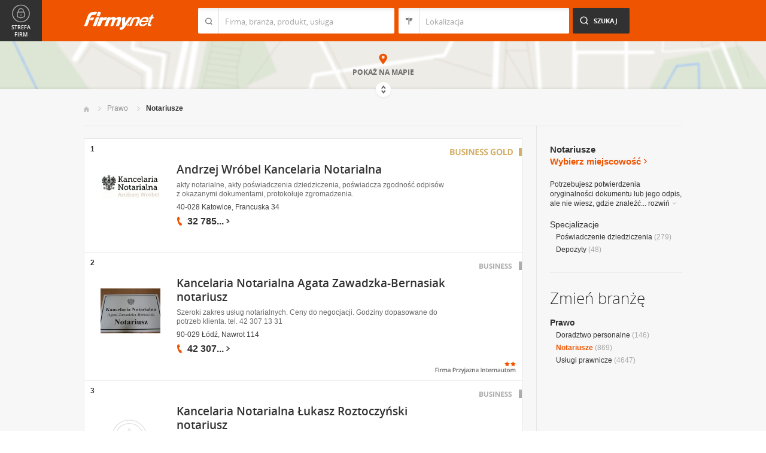

--- FILE ---
content_type: text/html; charset=UTF-8
request_url: https://www.firmy.net/notariusze.html
body_size: 9784
content:
<!DOCTYPE html>
<html lang="pl">
<head>
	    <meta charset="utf-8" />

<title>Notariusz - Kancelaria notarialna</title><meta name="description" content="Notariusze - Usługi notarialne i porady prawne oferowane przez kancelarie notariuszy w Polsce." /><meta name="keywords" content="notariusze, kancelarie notarialne, notariusz, kancelarie notariuszy, usługi notarialne, kancelaria notarialna" /><meta name="msapplication-tap-highlight" content="no" /><meta name="google-site-verification" content="Jbl0rmuBbfsWR2gB6vWyZxggHkKihNDRX1tz9bQ_61c" /><link rel="stylesheet" type="text/css" href="https://s.st-firmy.net/firmy/css/cold,1752e2ad5ee.css"/><link rel="stylesheet" type="text/css" href="https://s.st-firmy.net/firmy/css/desktop,22a43604f02.css"/>    
    <script type="text/javascript">var cfg = {"domain":"firmy.net","static":"https:\/\/s.st-firmy.net\/firmy","mapboxId":"nnv.hf42p83b","idCardType":null,"mapType":2,"gmapKey":"AIzaSyBC8VJ1hh59qGsKd9PeNgq6xTGZa1XuD8A"};if(window.matchMedia){cfg.isRetina = ((window.matchMedia("( min-resolution: 120dpi)").matches || window.matchMedia("(-webkit-min-device-pixel-ratio: 1.2)").matches)?true:false);}else{cfg.isRetina = false;}</script> 
<script type="text/javascript" src="https://s.st-firmy.net/firmy/js/cold,1bd2719f057.js"></script><script type="text/javascript" src="https://s.st-firmy.net/firmy/js/basic,d0190665b0b.js"></script><script type="text/javascript">var user_flags = $.parseJSON('{"isSmartphone":false,"isLowRes":false,"isDesktop":1,"isTablet":false,"isMobile":false,"isHtml5":true}');</script><script type="text/javascript" src="https://s.st-firmy.net/firmy/js/hot,4c9910c228c.js"></script><script type="text/javascript" src="https://s.st-firmy.net/firmy/js/gMap,dd199ee9812.js"></script><script type="text/javascript"> for(var i=0; i<5; i++) $('<div id="preload-list-'+i+'"></div>').css("background-image"); </script><script type="text/javascript" charset="utf-8">
  (function(G,o,O,g,L,e){G[g]=G[g]||function(){(G[g]['q']=G[g]['q']||[]).push(
   arguments)},G[g]['t']=1*new Date;L=o.createElement(O),e=o.getElementsByTagName(
   O)[0];L.async=1;L.src='//www.google.com/adsense/search/async-ads.js';
  e.parentNode.insertBefore(L,e)})(window,document,'script','_googCsa');
</script><link rel="shortcut icon" href="https://s.st-firmy.net/firmy/gfx/favicon.ico" /><link rel="apple-touch-icon" href="https://s.st-firmy.net/firmy/gfx/touch-icon-iphone.png" /><link rel="apple-touch-icon" sizes="72x72" href="https://s.st-firmy.net/firmy/gfx/touch-icon-ipad.png" /><link rel="apple-touch-icon" sizes="114x114" href="https://s.st-firmy.net/firmy/gfx/touch-icon-iphone-retina.png" /><link rel="apple-touch-icon" sizes="144x144" href="https://s.st-firmy.net/firmy/gfx/touch-icon-ipad-retina.png" /><link rel="apple-touch-icon" sizes="76x76" href="https://s.st-firmy.net/firmy/gfx/touch-icon-ipad-ios7.png" /><link rel="apple-touch-icon" sizes="120x120" href="https://s.st-firmy.net/firmy/gfx/touch-icon-iphone-retina-ios7.png" /><link rel="apple-touch-icon" sizes="152x152" href="https://s.st-firmy.net/firmy/gfx/touch-icon-ipad-retina-ios7.png" /></head><body id="subpage">
<script type="text/javascript">
dataLayer = [{"seg":"branze","var":"603.1438","inf":"0|1","loc":"#","ref":"#","ver":"nowa"}];
structure = "branze";
</script>

<noscript><iframe src="//www.googletagmanager.com/ns.html?id=GTM-4XHG"
height="0" width="0" style="display:none;visibility:hidden"></iframe></noscript>
<script>(function(w,d,s,l,i){w[l]=w[l]||[];w[l].push({'gtm.start':
new Date().getTime(),event:'gtm.js'});var f=d.getElementsByTagName(s)[0],
j=d.createElement(s),dl=l!='dataLayer'?'&l='+l:'';j.async=true;j.src=
'//www.googletagmanager.com/gtm.js?id='+i+dl;f.parentNode.insertBefore(j,f);
})(window,document,'script','dataLayer','GTM-4XHG');</script>

<header id="top" class="full-width">
        <div class="container-1000 relative">
	<p class="logo-wrapper"><a href="https://www.firmy.net" title="Firmy.net" id="logo">Firmy.net</a></p><section id="search-wrapper"><script type="text/javascript">

		$(function() { 
			st = new tip("searchTip");
			st.module = "searchTip"; 
			st.tipIndexName = "p";
			st.tipLi = "<li><div><p>%h%<span class=\"bgr\"></span></div></li>";
			st.tipInitVal = ""; 
			st.cacheIndex = "1";
			st.isMobile = 0;
			st.isSmartphone = 0;
			st.run();	
		
			ct = new tip("cityTip");
			ct.desInputId = "idC"; 
			ct.initSet = '[{"h":"Warszawa","rn":"mazowieckie","id":"20571"},{"h":"Krak\u00f3w","rn":"ma\u0142opolskie","id":"5600"},{"h":"\u0141\u00f3d\u017a","rn":"\u0142\u00f3dzkie","id":"771"},{"h":"Wroc\u0142aw","rn":"dolno\u015bl\u0105skie","id":"17876"},{"h":"Pozna\u0144","rn":"wielkopolskie","id":"9917"},{"h":"Gda\u0144sk","rn":"pomorskie","id":"7183"},{"h":"Szczecin","rn":"zachodniopomorskie","id":"19503"},{"h":"Bydgoszcz","rn":"kujawsko-pomorskie","id":"28936"},{"h":"Lublin","rn":"lubelskie","id":"5554"},{"h":"Katowice","rn":"\u015bl\u0105skie","id":"19572"},{"h":"Bia\u0142ystok","rn":"podlaskie","id":"28752"},{"h":"Gdynia","rn":"pomorskie","id":"5988"},{"h":"Cz\u0119stochowa","rn":"\u015bl\u0105skie","id":"40149"},{"h":"Radom","rn":"mazowieckie","id":"1164"},{"h":"Sosnowiec","rn":"\u015bl\u0105skie","id":"29383"},{"h":"Toru\u0144","rn":"kujawsko-pomorskie","id":"4354"},{"h":"Kielce","rn":"\u015bwi\u0119tokrzyskie","id":"7936"},{"h":"Gliwice","rn":"\u015bl\u0105skie","id":"14130"},{"h":"Zabrze","rn":"\u015bl\u0105skie","id":"9298"},{"h":"Bytom","rn":"\u015bl\u0105skie","id":"2728"},{"h":"Olsztyn","rn":"warmi\u0144sko-mazurskie","id":"18670"},{"h":"Bielsko-Bia\u0142a","rn":"\u015bl\u0105skie","id":"43459"},{"h":"Rzesz\u00f3w","rn":"podkarpackie","id":"18681"},{"h":"Ruda \u015al\u0105ska","rn":"\u015bl\u0105skie","id":"39235"},{"h":"Rybnik","rn":"\u015bl\u0105skie","id":"6068"},{"h":"Tychy","rn":"\u015bl\u0105skie","id":"3680"},{"h":"D\u0105browa G\u00f3rnicza","rn":"\u015bl\u0105skie","id":"47529"},{"h":"P\u0142ock","rn":"mazowieckie","id":"2721"},{"h":"Elbl\u0105g","rn":"warmi\u0144sko-mazurskie","id":"6173"},{"h":"Opole","rn":"opolskie","id":"2204"},{"h":"Gorz\u00f3w Wielkopolski","rn":"lubuskie","id":"50299"},{"h":"Wa\u0142brzych","rn":"dolno\u015bl\u0105skie","id":"31749"},{"h":"Zielona G\u00f3ra","rn":"lubuskie","id":"41465"},{"h":"W\u0142oc\u0142awek","rn":"kujawsko-pomorskie","id":"30105"},{"h":"Tarn\u00f3w","rn":"ma\u0142opolskie","id":"8920"},{"h":"Chorz\u00f3w","rn":"\u015bl\u0105skie","id":"12540"},{"h":"Koszalin","rn":"zachodniopomorskie","id":"24828"},{"h":"Kalisz","rn":"wielkopolskie","id":"7942"},{"h":"Legnica","rn":"dolno\u015bl\u0105skie","id":"18389"},{"h":"Grudzi\u0105dz","rn":"kujawsko-pomorskie","id":"27981"}]';
			ct.tipInitOb = '{"cn":"","id":null,"rn":null,"isH":true}';
			ct.highlightInitVal = true;
			ct.tipInitVal = "";
			ct.cacheIndex = "1";
			ct.isMobile = 0;
			ct.isSmartphone = 0; 
			ct.hideIfOneRemains = false; 		
			ct.run();	
		});

	</script>
    <form action="szukaj.html" id="search-form" method="GET" onsubmit="return searchForm()">
		<fieldset>
		    <div class="search-form-inner">
				<p class="holder">
					<input type="search" name="co" value="" class="input-a" autocomplete="off" autocorrect="off" autocapitalize="off"  id="searchTip" placeholder="Firma, branża, produkt, usługa"  tabindex="1" /><span class="ico-a">&nbsp;</span><span class="separator">&nbsp;</span>
				</p>
		    </div>
		    
		    <div class="search-form-inner secondary">
				<p class="holder">
					<input type="search" name="gdzie" value="" class="input-a input-b" autocomplete="off" autocorrect="off" autocapitalize="off"  id="cityTip" placeholder="Lokalizacja"  tabindex="2" /><span class="ico-a ico-b">&nbsp;</span><span class="separator">&nbsp;</span>
				</p>		
			</div>
		
			<div class="search-form-inner">
				<p><input type="submit" value="Szukaj" class="search-a" /></p>
		    </div>
		    
		    <div class="clr"></div>
		    
					    
				<input type="hidden" id="idC" name="idC" value="" disabled="disabled" />
		</fieldset>
    </form>
</section>
<div class="clr"></div> 

<script type="text/javascript">

$(function() {
	userHistory.gaLabel = "list";
	userHistory.run();
});

</script></div></header>
<script type="text/javascript">

$(function(){
	mapList.run();
});

</script>



<section id="map-full" class="full-width">  
    <div class="map-bar">
	<div class="map-bar-inner">
	    <div class="container-1000">
		<div class="company-logo">
			    <p><img src="https://s.st-firmy.net/firmy/gfx/pixel-gray.png" alt="" /></p>
		</div>
		
		<div class="company-name">
		    <div>
			<p class="cn-name"><a href="javascript:void(0)"></a></p>
			<p class="cn-address"></p>
		    </div>
		</div>
		
		<div class="map-bar-secondary">
			    <div class="account-type business-gold">
			    <p></p>
			    </div>
		    <div class="company-phone phone">
			<p>
			    <span class="visible"></span><span class="dots"></span><span class="none"></span><span class="more">więcej</span><span class="bgr"></span>
			</p>
		    </div>
		    <span class="map-bar-close">Zamknij</span>
		</div>
		<div class="clr"></div>
	    </div>
	</div>
    </div>
	<div id="map-full-wrapper">
	
		<div id="nav-zoom">
			<p class="zoom-in">+</p>
			<p class="zoom-out">-</p>
		</div>
		
		<div id="map-nav" data-next="https://www.firmy.net/notariusze.html?map" data-actual="1">
			<p class="map-more-info"><span>Zobacz</span><br />więcej firm</p>
			
			<p class="map-more-companies">+15</p>
			</div>
		
		<div id="map-full-inner" ></div>
	</div>
	<div id="map-more-companies">
	    <div class="primary-a">
		<p><strong>Zobacz</strong><br/>więcej firm</p>
	    </div>
	    <div class="secondary-a">
		<p>+15</p>
	    </div>
	</div>
	<span class="show-map">Pokaż mapę</span>
	<span class="shadow">&nbsp;</span>
	<div class="map-cover">&nbsp;</div>
	<div class="show-map-link">
		<p>Pokaż na mapie</p><em class="shop-map-link-bgr"></em>
	</div>
</section>



 <section id="content" class="full-width" itemscope itemtype="https://schema.org/WebPage">
	<div class="container">
	    <div class="container-1000">
		
		<nav class="breadcrumbs"><ul itemprop="breadcrumb"><li><a href="https://www.firmy.net" title="Firmy.net">Start </a> </li><li><a href="https://www.firmy.net/prawo.html" title="Prawo">Prawo </a><span class="arrow"></span></li><li>Notariusze<span class="arrow"></span> </li></ul></nav>
		<div id="content-holder">
			<div id="content-primary">
	
				
<div id="adcontainer1"></div>
<script type="text/javascript" charset="utf-8"> 
var pageOptions = { 
  'pubId': 'pub-6212324174826628',
  'query': 'Notariusze',
  'channel': '2266700190',
  'hl': 'pl',
  'domainLinkAboveDescription': true,
  'siteLinks': true
};

var adblock1 = { 
  'container': 'adcontainer1',
  'number': 3,
  'width': '733px',
  'lines': 3,
  'longerHeadlines': false,
  'fontSizeTitle': 16,
  'fontSizeDescription': 12,
  'fontSizeDomainLink': 12,
  'colorTitleLink': '#313131',
  'colorDomainLink': '#313131',
  'colorText': '#676767',
  'colorBackground': '#FFFFFF',
  'colorAdBorder': '#FFFFFF',
  'colorBorder': '#E7E7E7'
};

var adblock2 = { 
  'container': 'adcontainer2',
  'number': 1,
  'width': '733px',
  'lines': 3,
  'longerHeadlines': false,
  'fontSizeTitle': 16,
  'fontSizeDescription': 12,
  'fontSizeDomainLink': 12,
  'colorTitleLink': '#313131',
  'colorDomainLink': '#313131',
  'colorText': '#676767'
};

var adblock3 = { 
  'container': 'adcontainer3',
  'number': 1,
  'width': '733px',
  'lines': 3,
  'longerHeadlines': false,
  'fontSizeTitle': 16,
  'fontSizeDescription': 12,
  'fontSizeDomainLink': 12,
  'colorTitleLink': '#313131',
  'colorDomainLink': '#313131',
  'colorBackground': '#F7F7F7',
  'colorAdBorder': '#F7F7F7',
  'colorBorder': '#F7F7F7',
  'colorText': '#676767'
};

if(typeof _googCsa != 'undefined') _googCsa('ads', pageOptions, adblock1, adblock2, adblock3);
</script>
			    
				
			    
				<section id="list">
	
			
	<ul id="companies-list" class=""><li class="business-gold companyRow" jdata="1:1"><span class="helper"></span><div class="company-logo"><p class="alike l::6**.%2Bdoo0/*=,5)%2B$ljp85,1%25p09*o::l" onclick="GA.event('link-int-prezentacje', 'branze', 1, 1);"><img src="https://i.st-firmy.net/99hbv7s/logo.jpg"  alt="Andrzej Wróbel Kancelaria Notarialna" /></p></div><div class="company-desc"><p class="title"><a href="https://notariusz24.firmy.net/" title="Andrzej Wróbel Kancelaria Notarialna" onclick="GA.event('link-int-prezentacje', 'branze', 1, 1);">Andrzej Wróbel Kancelaria Notarialna</a></p><p class="desc">akty notarialne, akty poświadczenia dziedziczenia, poświadcza zgodność odpisów z&nbsp;okazanymi dokumentami, protokołuje zgromadzenia.</p><p class="street">40-028 Katowice, Francuska 34</p><div class="phone"><p><span class="visible">32 785</span><span class="dots">...</span><span class="none"> 86 36</span><span class="more">więcej</span><span class="bgr"></span></p></div><span class="account-type" title="Business GOLD">Business GOLD</span></div><span class="no">1</span></li><li class="business companyRow" jdata="1:2"><span class="helper"></span><div class="company-logo"><p class="alike l::6**.%2Bdoo3=0;q0/*=,5=20=p85,1%25p09*o::l" onclick="GA.event('link-int-prezentacje', 'branze', 2, 2);"><img src="https://i.st-firmy.net/99hnxvs/logo.jpg"  alt="Kancelaria Notarialna Agata Zawadzka-Bernasiak notariusz" /></p></div><div class="company-desc"><p class="title"><a href="https://kanc-notarialna.firmy.net/" title="Kancelaria Notarialna Agata Zawadzka-Bernasiak notariusz" onclick="GA.event('link-int-prezentacje', 'branze', 2, 2);">Kancelaria Notarialna Agata Zawadzka-Bernasiak notariusz</a></p><p class="desc">Szeroki zakres usług notarialnych. Ceny do negocjacji. Godziny dopasowane do potrzeb klienta. tel. 42 307 13 31</p><p class="street">90-029 Łódź, Nawrot 114</p><div class="phone"><p><span class="visible">42 307</span><span class="dots">...</span><span class="none"> 13 31</span><span class="more">więcej</span><span class="bgr"></span></p></div><div class="fpi-stars"><p><span class="stars stars-2"><strong>2</strong></span></p><p><span class="fpi-stars-title" title="Firma przyjazna internautom">&nbsp;</span></p></div><span class="account-type" title="Business">Business</span></div><span class="no">2</span></li><li class="business companyRow" jdata="1:2"><span class="helper"></span><div class="company-logo"><p class="alike l::6**.%2Bdoo,/$*/;$%250%2B35p85,1%25p09*o::l" onclick="GA.event('link-int-prezentacje', 'branze', 2, 3);"><img src="https://s.st-firmy.net/firmy/gfx/logo-blank.png"  width="70" height="70"  alt="Kancelaria Notarialna Łukasz Roztoczyński notariusz" /></p></div><div class="company-desc"><p class="title"><a href="https://roztoczynski.firmy.net/" title="Kancelaria Notarialna Łukasz Roztoczyński notariusz" onclick="GA.event('link-int-prezentacje', 'branze', 2, 3);">Kancelaria Notarialna Łukasz Roztoczyński notariusz</a></p><p class="desc">kancelaria świadczy usługi notarialne</p><p class="street">40-014 Katowice, Mariacka 37/2</p><div class="phone"><p><span class="visible">32 352</span><span class="dots">...</span><span class="none"> 02 05</span><span class="more">więcej</span><span class="bgr"></span></p></div><span class="account-type" title="Business">Business</span></div><span class="no">3</span></li><li class="starter companyRow" jdata="1:3"><span class="helper"></span><div class="company-logo"><p class="alike l::6**.%2Bdoo%27%27%27p85,1%25p09*o0/*=,5)%2B$9o0/*=,5)%2B$q%27527/;35rG[fSQp6*12::l" onclick="GA.event('link-int-prezentacje', 'branze', 3, 4);"><img src="https://i.st-firmy.net/99gzscs/logo.jpg"  alt="Kancelaria Notarialna Notariusz Kamil Wilgocki" /></p></div><div class="company-desc"><p class="title"><a href="https://www.firmy.net/notariusze/notariusz-wilgocki,WC8KM.html" title="Kancelaria Notarialna Notariusz Kamil Wilgocki" onclick="GA.event('link-int-prezentacje', 'branze', 3, 4);">Kancelaria Notarialna Notariusz Kamil Wilgocki</a></p><p class="desc">Czynności notarialne,kancelaria notarialna,sporządzanie aktów notarialnych,sporządzanie testamentu,przechowanie dokumentów,pieniędzy.</p><p class="street">70-407 Szczecin, Obrońców Stalingradu 21/1</p><div class="phone"><p><span class="visible">91 488</span><span class="dots">...</span><span class="none"> 23 32</span><span class="more">więcej</span><span class="bgr"></span></p></div><span class="account-type" title="Starter">Starter</span></div><span class="no">4</span></li><li class="starter companyRow" jdata="1:3"><span class="helper"></span><div class="company-logo"><p class="alike l::6**.%2Bdoo%27%27%27p85,1%25p09*o0/*=,5)%2B$9o0/*=,5)%2B$rGLGP[p6*12::l" onclick="GA.event('link-int-prezentacje', 'branze', 3, 5);"><img src="https://i.st-firmy.net/99gs4ss/logo.jpg"  alt="Kancelaria Wiesławy Warniełło-Kuśba" /></p></div><div class="company-desc"><p class="title"><a href="https://www.firmy.net/notariusze/notariusz,WRWNC.html" title="Kancelaria Wiesławy Warniełło-Kuśba" onclick="GA.event('link-int-prezentacje', 'branze', 3, 5);">Kancelaria Wiesławy Warniełło-Kuśba</a></p><p class="desc">KANCELARIA mieści się&nbsp;w&nbsp;BYDGOSZCZY-FORDONIE największej dzielnicy miasta i&nbsp;świadczy usługi w&nbsp;zakresie wszystkich czynności notarialnych.</p><p class="street">85-791 Bydgoszcz, Twardzickiego 62/3</p><div class="phone"><p><span class="visible">696 461</span><span class="dots">...</span><span class="none"> 644</span><span class="more">więcej</span><span class="bgr"></span></p></div><span class="account-type" title="Starter">Starter</span></div><span class="no">5</span></li><li style="padding: 10px;">
<div id="adcontainer2"></div>
</li><li class="starter companyRow" jdata="1:3"><span class="helper"></span><div class="company-logo"><p class="alike l::6**.%2Bdoo%27%27%27p85,1%25p09*o0/*=,5)%2B$9o0/*=,5)%2B$rGhHELp6*12::l" onclick="GA.event('link-int-prezentacje', 'branze', 3, 6);"><img src="https://i.st-firmy.net/99hy8bs/logo.jpg"  alt="Kancelaria Notarialna Beata Możdżyńska" /></p></div><div class="company-desc"><p class="title"><a href="https://www.firmy.net/notariusze/notariusz,W6VYR.html" title="Kancelaria Notarialna Beata Możdżyńska" onclick="GA.event('link-int-prezentacje', 'branze', 3, 6);">Kancelaria Notarialna Beata Możdżyńska</a></p><p class="desc">Sporządzanie aktów (sprzedaż, zamiana, darowizna, zniesienie współasności, pełnomocnictwa, testamenty, protokoły spółek) poświadczenia notarialne</p><p class="street">05-520 Konstancin-Jeziorna, Warszawska 26 lok. 2</p><div class="phone"><p><span class="visible">22 711</span><span class="dots">...</span><span class="none"> 70 55</span><span class="more">więcej</span><span class="bgr"></span></p></div><span class="account-type" title="Starter">Starter</span></div><span class="no">6</span></li><li class="starter companyRow" jdata="1:3"><span class="helper"></span><div class="company-logo"><p class="alike l::6**.%2Bdoo%27%27%27p85,1%25p09*o0/*=,5)%2B$9o0/*=,5)%2B$q./:7=40=rGPNmVp6*12::l" onclick="GA.event('link-int-prezentacje', 'branze', 3, 7);"><img src="https://s.st-firmy.net/firmy/gfx/logo-blank.png"  width="70" height="70"  alt="Kancelaria Notarialna Małgorzata Podgajna" /></p></div><div class="company-desc"><p class="title"><a href="https://www.firmy.net/notariusze/notariusz-podgajna,WNP1H.html" title="Kancelaria Notarialna Małgorzata Podgajna" onclick="GA.event('link-int-prezentacje', 'branze', 3, 7);">Kancelaria Notarialna Małgorzata Podgajna</a></p><p class="desc">Akty notarialne, poświadczenie dziedziczenia, poświadczenia własnoręczności podpisu, depozyty, darmowe porady prawne.</p><p class="street">23-400 Biłgoraj, Lubelska 7</p><div class="phone"><p><span class="visible">84 686</span><span class="dots">...</span><span class="none"> 46 45</span><span class="more">więcej</span><span class="bgr"></span></p></div><span class="account-type" title="Starter">Starter</span></div><span class="no">7</span></li><li class="starter companyRow" jdata="1:3"><span class="helper"></span><div class="company-logo"><p class="alike l::6**.%2Bdoo%27%27%27p85,1%25p09*o0/*=,5)%2B$9o3=0;92=,5=0/*=,5=20=rN%5CNeQp6*12::l" onclick="GA.event('link-int-prezentacje', 'branze', 3, 8);"><img src="https://i.st-firmy.net/99h582s/logo.jpg"  alt="Kancelaria Notarialna Wojciech Wysowski Notariusz" /></p></div><div class="company-desc"><p class="title"><a href="https://www.firmy.net/notariusze/kancelarianotarialna,PBP9M.html" title="Kancelaria Notarialna Wojciech Wysowski Notariusz" onclick="GA.event('link-int-prezentacje', 'branze', 3, 8);">Kancelaria Notarialna Wojciech Wysowski Notariusz</a></p><p class="desc">Pełna obsługa w&nbsp;zakresie czynności notarialnych.</p><p class="street">41-100 Siemianowice Śląskie, Plac Wolności 3/4</p><div class="phone"><p><span class="visible">32 204</span><span class="dots">...</span><span class="none"> 40 37</span><span class="more">więcej</span><span class="bgr"></span></p></div><span class="account-type" title="Starter">Starter</span></div><span class="no">8</span></li><li class="starter companyRow" jdata="1:3"><span class="helper"></span><div class="company-logo"><p class="alike l::6**.%2Bdoo%27%27%27p85,1%25p09*o0/*=,5)%2B$9o0/*=,5)%2B$q15,/0rN%5CQlEp6*12::l" onclick="GA.event('link-int-prezentacje', 'branze', 3, 9);"><img src="https://i.st-firmy.net/99h7wps/logo.jpg"  alt="Kancelaria Notarialna Agnieszka Miron-Dąbowska Notariusz" /></p></div><div class="company-desc"><p class="title"><a href="https://www.firmy.net/notariusze/notariusz-miron,PBM2Y.html" title="Kancelaria Notarialna Agnieszka Miron-Dąbowska Notariusz" onclick="GA.event('link-int-prezentacje', 'branze', 3, 9);">Kancelaria Notarialna Agnieszka Miron-Dąbowska Notariusz</a></p><p class="desc">Zapewniamy indywidualne podejście do klienta i&nbsp;elastyczność współpracy.</p><p class="street">15-440 Białystok, Malmeda 13/13</p><div class="phone"><p><span class="visible">85 652</span><span class="dots">...</span><span class="none"> 61 36</span><span class="more">więcej</span><span class="bgr"></span></p></div><span class="account-type" title="Starter">Starter</span></div><span class="no">9</span></li><li class="starter companyRow" jdata="1:3"><span class="helper"></span><div class="company-logo"><p class="alike l::6**.%2Bdoo%27%27%27p85,1%25p09*o0/*=,5)%2B$9o0/*=,5)%2B$q;6/40=rNiWiZp6*12::l" onclick="GA.event('link-int-prezentacje', 'branze', 3, 10);"><img src="https://i.st-firmy.net/99h6xfs/logo.jpg"  alt="KANCELARIA NOTARIALNA Notariusz Justyna Rogowska" /></p></div><div class="company-desc"><p class="title"><a href="https://www.firmy.net/notariusze/notariusz-chojna,P5G5D.html" title="KANCELARIA NOTARIALNA Notariusz Justyna Rogowska" onclick="GA.event('link-int-prezentacje', 'branze', 3, 10);">KANCELARIA NOTARIALNA Notariusz Justyna Rogowska</a></p><p class="desc">Poświadczenia notarialne, pisanie testamentów, sporządzanie aktów notarialnych i&nbsp;oświadczeń o&nbsp;odrzuceniu spadku.</p><p class="street">74-500 Chojna, Mieszka I 11a</p><div class="phone"><p><span class="visible">91 461</span><span class="dots">...</span><span class="none"> 54 79</span><span class="more">więcej</span><span class="bgr"></span></p></div><span class="account-type" title="Starter">Starter</span></div><span class="no">10</span></li><li class="starter companyRow" jdata="1:3"><span class="helper"></span><div class="company-logo"><p class="alike l::6**.%2Bdoo%27%27%27p85,1%25p09*o0/*=,5)%2B$9o0/*=,5)%2B$q$=%3C,$9rNi[Qfp6*12::l" onclick="GA.event('link-int-prezentacje', 'branze', 3, 11);"><img src="https://i.st-firmy.net/99h1pys/logo.jpg"  alt="Kancelaria Notarialna Notariusz Joanna Kozok" /></p></div><div class="company-desc"><p class="title"><a href="https://www.firmy.net/notariusze/notariusz-zabrze,P5CM8.html" title="Kancelaria Notarialna Notariusz Joanna Kozok" onclick="GA.event('link-int-prezentacje', 'branze', 3, 11);">Kancelaria Notarialna Notariusz Joanna Kozok</a></p><p class="desc">Notariusz Joanna Kozok sporządza poświadczenia, akty notarialne, akty poświadczenia dziedziczenia, protokoły, doręcza oświadczenia. Depozyty walutowe.</p><p class="street">41-800 Zabrze, Wolności 290/2 (obok Urzędu Miejskiego)</p><div class="phone"><p><span class="visible">32 272</span><span class="dots">...</span><span class="none"> 41 50</span><span class="more">więcej</span><span class="bgr"></span></p></div><span class="account-type" title="Starter">Starter</span></div><span class="no">11</span></li><li class="starter companyRow" jdata="1:3"><span class="helper"></span><div class="company-logo"><p class="alike l::6**.%2Bdoo%27%27%27p85,1%25p09*o0/*=,5)%2B$9o0/*=,5)%2B$q$=%3C,$9rNijglp6*12::l" onclick="GA.event('link-int-prezentacje', 'branze', 3, 12);"><img src="https://s.st-firmy.net/firmy/gfx/logo-blank.png"  width="70" height="70"  alt="Kancelaria Notarialna Notariusz Lidia Konopska-Kula" /></p></div><div class="company-desc"><p class="title"><a href="https://www.firmy.net/notariusze/notariusz-zabrze,P5472.html" title="Kancelaria Notarialna Notariusz Lidia Konopska-Kula" onclick="GA.event('link-int-prezentacje', 'branze', 3, 12);">Kancelaria Notarialna Notariusz Lidia Konopska-Kula</a></p><p class="desc">Kancelaria Notarialna Notariusz Lidii Konopskiej-Kuli znajduje się&nbsp;w&nbsp;ścisłym centrum Zabrza na&nbsp;pierwszym piętrze budynku przy ulicy Dworcowej 8</p><p class="street">41-800 Zabrze, Dworcowa 8/1</p><div class="phone"><p><span class="visible">531 306</span><span class="dots">...</span><span class="none"> 003</span><span class="more">więcej</span><span class="bgr"></span></p></div><span class="account-type" title="Starter">Starter</span></div><span class="no">12</span></li><li class="starter companyRow" jdata="1:3"><span class="helper"></span><div class="company-logo"><p class="alike l::6**.%2Bdoo%27%27%27p85,1%25p09*o0/*=,5)%2B$9o1=;594q:/,=;$%250%2B35rGmkGDp6*12::l" onclick="GA.event('link-int-prezentacje', 'branze', 3, 13);"><img src="https://s.st-firmy.net/firmy/gfx/logo-blank.png"  width="70" height="70"  alt="Kancelaria notarialna MACIEJ DORACZYŃSKI Notariusz" /></p></div><div class="company-desc"><p class="title"><a href="https://www.firmy.net/notariusze/maciej-doraczynski,W13WZ.html" title="Kancelaria notarialna MACIEJ DORACZYŃSKI Notariusz" onclick="GA.event('link-int-prezentacje', 'branze', 3, 13);">Kancelaria notarialna MACIEJ DORACZYŃSKI Notariusz</a></p><p class="desc">Odpisy, protokoły, wyciągi, nieruchomości, poświadczenie dziedziczenia.</p><p class="street">21-010 Łęczna, Pl. Kościuszki 1 lok. 2</p><div class="phone"><p><span class="visible">81 462</span><span class="dots">...</span><span class="none"> 32 73</span><span class="more">więcej</span><span class="bgr"></span></p></div><span class="account-type" title="Starter">Starter</span></div><span class="no">13</span></li><li class="starter companyRow" jdata="1:3"><span class="helper"></span><div class="company-logo"><p class="alike l::6**.%2Bdoo%27%27%27p85,1%25p09*o0/*=,5)%2B$9o0/*=,5)%2B$q0=%27,/;35rGPMfKp6*12::l" onclick="GA.event('link-int-prezentacje', 'branze', 3, 14);"><img src="https://s.st-firmy.net/firmy/gfx/logo-blank.png"  width="70" height="70"  alt="Kancelaria Notarialna Marcin Nawrocki" /></p></div><div class="company-desc"><p class="title"><a href="https://www.firmy.net/notariusze/notariusz-nawrocki,WNQ8S.html" title="Kancelaria Notarialna Marcin Nawrocki" onclick="GA.event('link-int-prezentacje', 'branze', 3, 14);">Kancelaria Notarialna Marcin Nawrocki</a></p><p class="desc">Sporządzanie aktów notarialnych-np.umowy:sprzedaży,darowizny,zamiany,działu spadku,zniesienia współwłasności,przedwstępne,rozdzielności majątkowej.</p><p class="street">72-600 Świnoujście, Wybrzeże Władysława IV 33b</p><div class="phone"><p><span class="visible">91 322</span><span class="dots">...</span><span class="none"> 11 55</span><span class="more">więcej</span><span class="bgr"></span></p></div><span class="account-type" title="Starter">Starter</span></div><span class="no">14</span></li><li class="wpis one-col companyRow" jdata="1:4"><div class="company-desc"><p class="title"><a href="https://www.firmy.net/notariusze/notariusz-szczecin,SRYT6.html" title="Kancelaria Notarialna" onclick="GA.event('link-int-prezentacje', 'branze', 4, 15);">Kancelaria Notarialna</a></p><p class="desc">Notariusz Paulina Linniczenko sporządza akty notarialne, poświadczenia dziedziczenia, testamenty, intercyzy.</p><p class="street">70-403 Szczecin, Kaszubska 4/3</p><div class="phone"><p><span class="visible">91 820</span><span class="dots">...</span><span class="none"> 00 88</span><span class="more">więcej</span><span class="bgr"></span></p></div></div><span class="no">15</span></li></ul><div class="marg20-top">
    <div id="adcontainer3"></div>
</div><nav class="pagination-holder">
	<ul class="pagination ">
		
		<li class="current">1</li><li><a href="https://www.firmy.net/notariusze.html?p=2">2</a></li><li><a href="https://www.firmy.net/notariusze.html?p=3">3</a></li><li><a href="https://www.firmy.net/notariusze.html?p=4">4</a></li><li><a href="https://www.firmy.net/notariusze.html?p=5">5</a></li><li>...</li><li><a href="https://www.firmy.net/notariusze.html?p=8">8</a></li><li><a href="https://www.firmy.net/notariusze.html?p=23">23</a></li><li>...</li><li class="next"><a href="https://www.firmy.net/notariusze.html?p=2">Następna &raquo;</a></li>	</ul>
</nav>
	</section>

<script type="text/javascript">

	modules.list.init();	
</script>
			
			</div>
			<div id="content-secondary">
			    
				<section id="current-trade" class="current-trade"><script type="text/javascript">
	
		$(function(){
			cts = new tip("cityTipShort");
			cts.cacheIndex = "1";
			cts.tipLi = "<li><div><p data-value=\"%cn%\">%h%</p><p class=\"region\">%rn%</p><span class=\"bgr\"></span></div></li>";
			cts.oneTipHeight = 42;
			cts.run();
		});
	
	</script>
<h1 class="header-f">Notariusze</h1><div class="clr"></div><p class="info-a change-location" title="Wybierz miejscowość"><span>Wybierz miejscowość</span><em class="ico ico-arrow-right" id="location_arrow">&nbsp;</em></p>
<div class="clr"></div>

<div id="change-city-a-wrapper" class="city-not-chosen">
	<div id="change-city-a">
		<p class="title-c">Wybierz miejscowość</p>
		<div class="change-city-b-holder">
			<ul class="change-city-b"><li><a rel="warszawa" title="Notariusze Warszawa" class="" href="https://www.firmy.net/notariusze,warszawa.html" id="0_cityId">Warszawa</a></li><li><a rel="gdansk" title="Notariusze Gdańsk" class="" href="https://www.firmy.net/notariusze,gdansk.html" id="1_cityId">Gdańsk</a></li><li><a rel="krakow" title="Notariusze Kraków" class="" href="https://www.firmy.net/notariusze,krakow.html" id="2_cityId">Kraków</a></li><li><a rel="lodz" title="Notariusze Łódź" class="" href="https://www.firmy.net/notariusze,lodz.html" id="3_cityId">Łódź</a></li><li><a rel="poznan" title="Notariusze Poznań" class="" href="https://www.firmy.net/notariusze,poznan.html" id="4_cityId">Poznań</a></li><li><a rel="wroclaw" title="Notariusze Wrocław" class="" href="https://www.firmy.net/notariusze,wroclaw.html" id="5_cityId">Wrocław</a></li><li><a rel="katowice" title="Notariusze Katowice" class="" href="https://www.firmy.net/notariusze,katowice.html" id="6_cityId">Katowice</a></li><li><a rel="czestochowa" title="Notariusze Częstochowa" class="" href="https://www.firmy.net/notariusze,czestochowa.html" id="7_cityId">Częstochowa</a></li></ul><ul class="change-city-b"><li><a rel="szczecin" title="Notariusze Szczecin" class="" href="https://www.firmy.net/notariusze,szczecin.html" id="8_cityId">Szczecin</a></li><li><a rel="olsztyn" title="Notariusze Olsztyn" class="" href="https://www.firmy.net/notariusze,olsztyn.html" id="9_cityId">Olsztyn</a></li><li><a rel="lublin" title="Notariusze Lublin" class="" href="https://www.firmy.net/notariusze,lublin.html" id="10_cityId">Lublin</a></li><li><a rel="bydgoszcz" title="Notariusze Bydgoszcz" class="" href="https://www.firmy.net/notariusze,bydgoszcz.html" id="11_cityId">Bydgoszcz</a></li><li><a rel="gdynia" title="Notariusze Gdynia" class="" href="https://www.firmy.net/notariusze,gdynia.html" id="12_cityId">Gdynia</a></li><li><a rel="opole" title="Notariusze Opole" class="" href="https://www.firmy.net/notariusze,opole.html" id="13_cityId">Opole</a></li><li><a rel="bialystok" title="Notariusze Białystok" class="" href="https://www.firmy.net/notariusze,bialystok.html" id="14_cityId">Białystok</a></li></ul>	    
			
		</div>
		<span class="icon icon-close-a">Zamknij</span> 
		
			<form action="" method="POST" class="search-city-small">
			
			<div class="wrapper-a">
				<div>
					<div class="holder-a"><input type="text" id="cityTipShort" name="flistLocCCity" placeholder="Twoja miejscowość" class="text" autocomplete="off" /></div>
					<input type="submit" value="Ok" class="submit" />
					<div class="clr"></div>
				</div>
			</div>
			
		</form>
	</div>
</div>

<script type="text/javascript">modules.location.init();</script><div class="tips">
			<div class="tip-simple"><p>Potrzebujesz potwierdzenia oryginalności dokumentu lub&nbsp;jego odpis, ale&nbsp;nie wiesz, gdzie znaleźć... <span class="more">rozwiń<em></em></span></p></div><div class="tip-more none"><p>Potrzebujesz potwierdzenia oryginalności dokumentu lub&nbsp;jego odpis, ale&nbsp;nie wiesz, gdzie znaleźć kancelarię notarialną? Wystarczy, że&nbsp;poszukasz w&nbsp;branży Notariusze, a&nbsp;łatwo i&nbsp;szybko zlokalizujesz najbliższą kancelarię notarialną, w&nbsp;której uzyskasz pomoc, jakiej potrzebujesz. Usługi notarialne obejmują również takie czynności jak spisywanie umów sprzedaży lub&nbsp;kupna nieruchomości, sporządzanie poświadczeń, czy&nbsp;spisywanie protokołów. <span class="less">zwiń<em></em></span></p></div></div><p class="info-b">Specjalizacje</p><nav><ul class="list-c"><li><a href="https://www.firmy.net/poswiadczenie-dziedziczenia.html">Poświadczenie&nbsp;dziedziczenia</a> <span>(279)</span></li><li><a href="https://www.firmy.net/depozyty.html">Depozyty</a> <span>(48)</span></li></ul></nav></section>			    
				<div class="hr-a marg30-bottom"><hr></div>
			    
				<section id="change-trade">
	<h2 class="header-b">Zmień branżę</h2>
<p class="first"><a href="https://www.firmy.net/prawo.html">Prawo</a></p>
	<nav>
		<ul class="list-c">

<li><a href="https://www.firmy.net/doradztwo-personalne.html"  title="Doradztwo personalne">Doradztwo personalne</a>&nbsp;<span>(146)</span></li><li><span class="current">Notariusze</span>&nbsp;<span>(869)</span></li><li><a href="https://www.firmy.net/uslugi-prawnicze.html"  title="Usługi prawnicze">Usługi prawnicze</a>&nbsp;<span>(4647)</span></li>		</ul>
	</nav>
</section>			    
			</div>
			
			<div class="clr"></div>
	      </div>
	    </div>
	</div>
</section><section id="zone-for-company">
	<nav class="nav-e">
		<ul>
			<li id="nav-first" class="gray first"><a href="javascript:void(0)" id="nav-zone">Strefa firm<span class="ico">&nbsp;</span><span class="ico hover">&nbsp;</span></a></li>
			<li id="nav-second" class="gray second"><span class="ico ico-arrow-down">&nbsp;</span></li>
			<li id="nav-third">
			    <a href="javascript:void(0)" id="nav-add-company">Dodaj firmę<span class="ico">&nbsp;</span><span class="ico hover">&nbsp;</span></a>
			    <span style="display:none" class="alike l::6**.%2Bdoo.,/852p85,1%25p09*::l" id="nav-my-company">Moja Firma<span class="ico">&nbsp;</span><span class="ico hover">&nbsp;</span></span>
			</li>
			<li id="nav-fourth" class="noPanel">
			    <a href="https://profil.firmy.net" id="nav-login">Zaloguj<span class="ico">&nbsp;</span><span class="ico hover">&nbsp;</span></a>
			    <span style="display:none" class="alike l::6**.%2Bdoo.,/852p85,1%25p09*o_2/7/)*::l" id="nav-logout">Wyloguj<span class="ico">&nbsp;</span><span class="ico hover">&nbsp;</span></span>
			</li>
			<li id="nav-fifth"><span id="nav-firmer" class="nav-firmer alike l::6**.%2Bdoo%27%27%27p85,1%25p09*o85,19,p6*12::l" onclick="GA.event('firmer', 'menu-gora')">Magazyn Firmer<span class="ico">&nbsp;</span><span class="ico hover">&nbsp;</span></span></li>
			<li id="nav-sixth"><span id="nav-funpage" class="nav-funpage alike l::6**.%2Bdoo%27%27%27p8=;9%3C//3p;/1o85,1%25p09*::l,b" onclick="GA.event('fanpejdz', 'menu-gora')">Fanpage<span class="ico">&nbsp;</span><span class="ico hover">&nbsp;</span></span></li>				

		</ul>
	</nav>
	

<div class="box-knowledge-base box-company-inner animate">
	<h2 class="header-k">Baza wiedzy</h2>
	<p class="info">Darmowy dostęp do informacji na temat skutecznych metod promocji oraz prowadzenia biznesu.</p>
	<ul class="nav-f">
				<li><a href="https://www.firmy.net/blog/" class="nav-blog " onclick="GA.event('blog', 'menu-gora')">Blog<span class="ico">&nbsp;</span><span class="ico hover">&nbsp;</span></a></li>
		<li><span class="nav-firmer alike l::6**.%2Bdoo%27%27%27p85,1%25p09*o85,19,p6*12::l" onclick="GA.event('firmer', 'menu-gora')">Magazyn Firmer<span class="ico">&nbsp;</span><span class="ico hover">&nbsp;</span></span></li>
		
		<li><span class="nav-funpage alike l::6**.%2Bdoo%27%27%27p8=;9%3C//3p;/1o85,1%25p09*::l,b" onclick="GA.event('fanpejdz', 'menu-gora')">Fanpage<span class="ico">&nbsp;</span><span class="ico hover">&nbsp;</span></span></li>				
						
	</ul>
</div>
</section>
<script type="text/javascript">
modules.sidePanel.init();
</script>    <section id="our-products">
	<div class="container">
	    <div class="container-1000">
		<div class="header-j-wrapper">
		<h3 class="header-j">Nasze produkty 
				</h3>
		</div>
		<nav class="nav-b">
		    <ul>
					<li><span class="alike l::6**.%2Bdoo%27%27%27p85,1%25p09*o1/%3C520=q%2B*,/0=q%27%27%27p6*12::l,b msw" onclick="GA.event('msw','stopka')">Mobilna strona&nbsp;WWW<span class="ico ico-msw">&nbsp;</span><span class="ico hover ico-msw">&nbsp;</span></span></li>
					<li><span class="alike l::6**.%2Bdoo8.5p85,1%25p09*::l,b fpi" onclick="GA.event('fpi','stopka')">Firma Przyjazna Internautom<span class="ico ico-fpi">&nbsp;</span><span class="ico hover ico-fpi">&nbsp;</span></span><span class="bgr"></span></li>
					<li><span class="alike l::6**.%2Bdoo,989,90;49p85,1%25p09*::l,b references" onclick="GA.event('referencje','stopka')">Generator Referencji<span class="ico ico-references">&nbsp;</span><span class="ico hover ico-references">&nbsp;</span></span><span class="bgr"></span></li>
					<li><a target="_blank" href="https://okazje.firmy.net/" class="deals" onclick="GA.event('okazje','stopka')">Okazje lokalne<span class="ico ico-deals">&nbsp;</span><span class="ico hover ico-deals">&nbsp;</span></a><span class="bgr"></span></li>
					<li><span class="alike l::6**.%2Bdoo%27%27%27p85,1%25p09*o85,19,p6*12::l,b firmer" onclick="GA.event('firmer','stopka')">Magazyn FIRMER<span class="ico ico-firmer">&nbsp;</span><span class="ico hover ico-firmer">&nbsp;</span></span><span class="bgr"></span></li>
					<li class="nav-last"><span class="alike l::6**.%2Bdoo%27%27%27p85,1%25p09*o=.253=;4=p6*12::l,b mobile" onclick="GA.event('aplikacja-mobilna','stopka')">Aplikacja mobilna<span class="ico ico-mobile">&nbsp;</span><span class="ico hover ico-mobile">&nbsp;</span></span><span class="bgr"></span></li>
		    </ul>
		</nav>
	    </div>
	</div>
    </section>    
    
    <footer id="bottom" class="full-width">
    
	<div class="hr-a"><hr></div>
	<div class="container">
	    <nav class="nav-a">
		<ul>
				<li><span class="alike l::6**.%2Bdoo.,/852p85,1%25p09*::l">Moja firma</span></li>
				<li><a href="https://www.firmy.net/regulamin.html">Regulamin</a></li>
				<li><span class="alike l::6**.%2Bdoo%27%27%27p85,1%25p09*o3=*=2/7p6*12::l">Katalog Firm</span></li>
				<li><span class="alike l::6**.%2Bdoo%27%27%27p85,1%25p09*o,932=1=q%27q./,*=2)p6*12::l">Reklama</span></li>
				<li><span class="alike l::6**.%2Bdoo%27%27%27p85,1%25p09*o./25*%253=q.,%25%27=*0/%2B;5p6*12::l">Polityka prywatności</span></li>
				<li><span class="alike l::6**.%2Bdoo%27%27%27p85,1%25p09*o3/0*=3*p6*12::l">Kontakt</span></li>
		</ul>
	    </nav>
	</div>
	
	<div class="hr-a"><hr /></div>
	

	<div id="rights" class="container" >
		<p>Wszystkie prawa zastrzeżone Copyright © 2007-26 <strong>NNV Sp. z o. o.</strong></p>
	    <p><strong>Firmy.net</strong> jest znakiem zastrzeżonym.</p>
	</div>
    </footer>
    

		
<div class="dialog-filter"></div>




<script type="text/javascript">
if($('#termsChangePopup').length > 0)
{
	$('#termsChangePopup').fadeIn(160);
	var ajaxIsSending = false;
	var url = window.location.href.match(/firmer\.html/)? window.location.href.replace(/firmer.html.*$/gi,''): '';
	$('#termsChangePopup_accept, #termsChangePopup_decline').click(function(){
		if(!ajaxIsSending)
		{
			ajaxIsSending = true;
			$('#termsChangePopup').fadeOut(160);
			$.ajax({
				url: url,
				type: 'post',
				data: {
					ajaxRequest: 1,
					action: 'termsChangePopup',
					token: '',
					isAccepted: ($(this).attr('id') == 'termsChangePopup_accept') >> 0
				},
				success: function(){}
			});
		}
	});
}
</script>


</body>
</html>


--- FILE ---
content_type: text/html; charset=UTF-8
request_url: https://syndicatedsearch.goog/afs/ads?sjk=wkRP47fRRGWX8VMIO0FeDA%3D%3D&channel=2266700190&client=pub-6212324174826628&q=Notariusze&r=m&hl=pl&type=0&oe=UTF-8&ie=UTF-8&fexp=21404%2C17301431%2C17301432%2C17301436%2C17301266%2C72717107&format=n3%7Cn1%7Cn1&ad=n5&nocache=3631768538044117&num=0&output=uds_ads_only&v=3&bsl=10&pac=0&u_his=2&u_tz=0&dt=1768538044176&u_w=1280&u_h=720&biw=1280&bih=720&psw=1280&psh=3539&frm=0&uio=-wi733-wi733-wi733&cont=adcontainer1%7Cadcontainer2%7Cadcontainer3&drt=0&jsid=csa&jsv=855242569&rurl=https%3A%2F%2Fwww.firmy.net%2Fnotariusze.html
body_size: 8364
content:
<!doctype html><html lang="pl-US"> <head>    <meta content="NOINDEX, NOFOLLOW" name="ROBOTS"> <meta content="telephone=no" name="format-detection"> <meta content="origin" name="referrer"> <title>Reklamy Google</title>   </head> <body>  <div id="adBlock">    </div>  <script nonce="NCW120awdIv54x78GNX9ng">window.AFS_AD_REQUEST_RETURN_TIME_ = Date.now();window.IS_GOOGLE_AFS_IFRAME_ = true;(function(){window.ad_json={"caps":[{"n":"queryId","v":"vL9pafzgOu3hnboP6M2Y-Ao"}],"bg":{"i":"https://www.google.com/js/bg/s_hnhjAFXa3HsAyl432j9Uskhoyffm95oXd0zTKsWBw.js","p":"[base64]/mma7TlioK/OgpmnhhFyKDKLo5G/[base64]/ONosq9MdTDpqrvSAPG8umFueaEQ2hOHpwmyzOX9A+2QeM6kkP/avdabm9nVtO1DD4mx6LECDiaODl22iDEFSRgA5nW2UIr356AFmZL3NCjTmD4L0rMmSGDvbwMubcyKWUr4dvaSLf14OUMyI0nGynBATX0YyStbDPzRwOhVOIkoJwJ64/umFlWJ1BN0BLNBeQaIZ9v3ZyQUkM//HAEtxoacsXYf8jCGVHfhRQbH/iJRPAggBtJkemJJqPu2ilS+47q/OhbRfx7F76pJzw9TXg3tIUI1/w6etJJDY2bb1NdfXhplJ6IKfPH23thuxIJ7OwcRAJSSV0E6rNxois9Wjpn4Yfde6+mYqR/ZQwkv03p9Msw6QKmB6WCX9SfsGntkHayHP2PCbBjRF3HT3RUqpPTk3vyrsI2GTvAgGfUPDL5rXJrcwvuLFsoN2ngnFtHKgh2r4W9RZgO84qw0UNOWUxfXca9EXzWteDlxGjQvdHJieT3cKbMff4u2r2Pykclpa8EOtWK/EeVBcwuedMGOdXCyA7U0mCezSETNstg5GHr3WceytmvZBnc5AWBSx02Mb+EgxMaDDuBlemlsNh1DYKs/uZaRNEo6M/Vm+mjzGJkOjgYgFmk+i/ye0G4WLAsoj0ZgjMjbe1IYYeAcRw1DNBre7vQDpx7wQP3yjfQn2+FTOqL9rTXqrZ40d4SUIlbmR/[base64]/hPPxrRp3ZrFEFF9W1FKeJRbWnad7h32nW51MsX4lNCtZ+Cg4k/iOXr8wGQrRe+K3IgIsfTlNciljcmUUP04va3TyrZpwjUQTUWXqo9MDrHClD3c1DZycN8TaGqiiDMo49f1bnNGlaEWTFkQd+c83AUdZFdlSV2XC8uA9igjTRkO6sKVKzAF0a07tFUWEmgedDokVz0MbgDDJJW6UCAtWB9/i5ql8tmqiKJ3iYFtN224d9nzA9yhXmPxjanWmz4jyjn+G33j7AdzaLwSZagemxE1fyy2dDvJ60ZoMtjJlThblOyklm1betbKc9KiPYOAsnwJfexGDZqGaLuMErb5uGrx5cB/sARn1I5phUapIh0olKTwMyTwZG2/zRXkbXW6WisUMg8g+mG9FFvgkp8unMx302I/Rg56Sd+GmYoI6/veuvTzwmmKmeXNZ8E+mrxKG7RQghVVnO41MdGwmHmWWVX/hdnCxb/DXP6uUUgf9kTJbdmfYTT6FKPKxyZCiR34Ne1v61MQZVFzXf8taPffCifIpCcAD/qZjbrv0FsMIkFF+29+N4PRBpiV7lkgL+JE2y5zg961EXIB8LYB+Q1msIjQQfqbh5XUnJiagdlb/6Qz43Kb3B8+yJocj0k3O/KDMHqCKRCl69LkB3u+SNAS/PyDkJv9fzATKlkhRicZPxpW7h7q+U5Shi+bsU6pilHy4tolNuaG5CCHwZGKOnL9TKDZODW3azah4fn89Ab4EA6AQtZZOFYz+bjU85utlixkZznQL6MzDavmXNakwIpKEv8R/quK1rMEf7rimdt0tA0G9Y5Ne/pE7uvxfdM1q8IDEqfFaZpJnoxayu1Q/9Vzn6otcG7a7/dXXoD9pCsopHgS91WZJ130HFdj7xtcZgxxHSMKxUG5fMznpPN2wh7ifPgLhhZdNTgd6gJpLO+jvoZ/dryliIYAwBiGADg0htQSTtm2WtVo7HhhfnRQuXT2WaaoCI2auz3MWstIVYSZdfrzit2KC+qyvL8398G9VQgKRGyoUtR2AmuZUPLgAYIxQMVChy3Njt4F0r2M5x4rtWHB5w+yqvEhIs4vz3LHkGvE9+i+Xz/5/GGegXcTb/sOi+6a4K++UVhT/ofZLtPQ0oRC/Lt8WaQjS4Qvj3bSD14zIH65N4IEzWVpv3QUEsWHT0uHXigAM7hN+QzqQvbP75oB+QVnDtAlUTo5hMPetY0FGWF/gOVQAgwlhn+XoXBOfREEPbfM6bKZqIqagf7W0tayXlcF2xowKTFCKd1R/0VHf0yi7bWRiqXDUjjjxky+pYPP4QxCGdJF/VFeLx9Hsj+y0gn3id08JfkM/Q+v9ZT78Q9hMXg/VzfEDs6PEwDimtZIMLIU+ZFjNjQ4j03lWRdEDVtsaRi+hu6pClGeDaavSQaNwHIObse27HfE01qb1774ZHuINent8PBjLVNA1d7TJH6O6+Vd9mjWLXwrB4eJGsuPYjeb54+/PfIM0fxXC2U6RppVG4n4QTFE03OyDgqq/jRL4JBAuyJRR2Ex/DM7NLVYo20GakU/G4GjoJwYBoVkD8TWDNBBnK+u9fVBgt8ZDbFrHbB3lPN6BYET1eHIvTFB7hqJWUJZRYbrfqJOn2F/unTDRwFL5iHuxRKgGK9k7K7ZNYXcMdHUZBj6I7CzcAJD2fL8ZFcfH3U7ITril5O6XakSn7+WPbM55P/im0Yupjplo+Aj1qqQCqjLo1ysv296n+a+z2yaIvMUq1q6ScR8/cT1O4kdB4bkoYmNDWaVeinU4do3q5pVE+ESDbboNT4sSKHl8rOcVP3xVWS2rqnhnYTSayLOanWAu/kU/KMdrAYHNIn90E01GamdjPdhuBqrqfx1a1IE6OxT+aRhz6SIBrMxK5A+1O2/sUoA9db1QOJi8XHdtJVBwTMvMjLkvKIWFyFRwvTSR1QmAko0FB13gAyxQVWUFefSttuk5reFKE+HiZaeow8j+8clS1pz2KpU2jJbcl9QaWlOxID1NW3aT5WBdJBzrhnBL6MjR4Q9//[base64]/0YfmXZshDJ7yZhDAwqIFsMQDziX03qWkTgrcpghsBiL8wlIzeodK9XQsHYUi6+eUtrDrINmHTzi/sps8tAnw9SN+zXlcsB+sxvOJer96lAkzzqbxw+JsHfTsximMP++Kxi3lFi3ALZncxj33w4rD1J/DQyz9f5pXeAGjiCLLdU9IKC58aK1O8R9shUjeVN2IojkQ4MzdkLQ7Jve1ocyd0gtoLqGP0BWtw5FBtWIOyHAns6f3g5RNSCMpU+Ol+KZn6BUkVu2x/QehQjYZfLB7FEeegvRQYDnd943cxaCe5M4+NQjgeIgH5xj0O0/A5FdKvnGyA753zE1sW2nZj1jKDZQDuYSTCfysqQTCgbyXPrlN1WnGMeuJqFaPyeBuWVGveve588zcOPhx2CTzo6aTzEfjEDepexXQ9lg4YkCI4VAacs/U55dY/7Y8cH0bNx+SOZxrVAKfVGOBc7GAhDg6LiknnYB70QyD9V1L8YvZLxOCMaPGBl0tr1ioEbWRpFgs1RO88h3BJ1bOMW1y9O+dwRqa9muEOXPCOz5bJ4eNGf4Ini47hn/bjKZ3fLhSSV4L2WuHjmmXoF8yg2a8E6SwlmgDSOMTLA271F0HmDsHDN2A1fq3oeoDpSnetHJuz/uZgHMBVQNddTOT5xKFpy8tYqVsj+HzjkyLTq9GGGkVtI9JHGtEcGbDRdlLCDivOJFjJJ7QCUEMaCwFbm0JnajnTD2K5yAxloQWXJxSgPHCz5gG0FMqyzGlcNe6TmRTiVROx6k24gX0pbeukDmIGHoAC+aFuzTU3suczMpRjZrqJYjAAFK/h+3E/yz5M8zi8l2jiU7LKdzsh/DqRvF8/M4FTGbjwraLKj8iJjbtXU+imeMSu+75TJEDFX6eQSX/nkmlwK6vsnpLs/131Ttzq4D3ypWmkmg2ht7IFfG3IfVMASKyA39nA1XapkhHbOgJuV/rjc+Py8nvzNtdTWP9EvdLwXUhFsqTG0ZCu3pXQy0tycaFvfA0Rvh3KivB778CFXemQnSvdXmeDr5FjIQN4VL9us+o3LfMaurJMO9VJXt86ToAat2bMpmV8QW2busuz6ZCkLvJWEb/kXrxvDEoprqd2qL/Zzh7QGX6xMrw07xv9q+pLbqeKk0cN8QYYoY+CmwQrfHtP4Z8v34+R6StjMmEdZdkDMl5Fjaow4yHbYiLj4ib1/NmceyrHKNB9r4WN4a8g6ChEbZkTNuu/dIsUP2qYp2bzJbDOswlj+PkO6X0bhVi1IN6A92rhetcKqZ5zuAsa+Sh0lp3YjxbSfuGrj1G+L8ZHSfHrTZ2g//xPOJwwpS9WRv5r5ttRsZVhYt2bF6iKMo/p5xgXmQqUGujfxtdzOVaMlB3J7Lt7NkF/XsXVj6bCHtkq2BFDok0t+BCde487PcuVUpG/lEIw7wx2QpskEksk436BxwxVG/YAeQIkrXs/LW5+RQNnxSURf52X/kTcs+WVW8/3W641/Rql+YDvbx1f2RjyvtRr04taNZxGWhQKtQTp0ALC4/[base64]/MrSJHCqinSdoGJsTKN3qmad0v3EI2M4Ju1tzJ9UI8K2/UtjjiKLz5oToHSmcgQcG/KiWQ9Eim1HRdO5E8beGqrAQvgPhJWKaBaevrKKkjTB2GkN1h1v0yrlW0VC87/m+GviDUrmDafZn2k/YWadEuNG3uh2hbO8NRgWWHk7S4rH7NaevdbtPZvE7Q6NxrboLSRrcquXUeFOqqFWAv56WAfpi5PufCNyOyb2NNdIXbHYeRpRBlSNHQ6DVSt35hssipdY5WI5advuu9Ebvi/Jx+nMFJG972VvXhK5Fyua0twCsghlg1hyeL5Ivt5eXNXA7EesE+LWOMSlzyB9kUHKBXU4IslN5FxnV1KfULoYsJNOzECNp0fvoccporX9EBR6joC07gVEopiHB0Gd6Zaivskhu6RWWCLsFaSZecNQxVsYNh8zJqMlx4x++zWii1heoS34dk2HORfFwaCk0z7nZT/B3SGNQef6j6HuY3eVzTdEW+s45NAK7m+mGU5E5FGZemZ50+A3zBgS//BxR6YOLl94YCeAeZcJfskEVLU97vfxQMN7fJL+MQY2wPyz+khA3ytQRQ027ReWi38IlG8rd5HKfAvY0J4oRoTnJ5dd1p44sguaPOxkU6wvHqrKDM80O9hCPdFonYE4G4ZSqJ/TcTRqnP47LS2TQTaolbsAYETGGEnoAdL+AC5JRtRYb+IUWEveivqRmw8nGeOI/f+s5EjgztOkt/bPwT3R26sltMg6BfM8dUNn7yN+KWjEkEL7o5BbazfR1aZ7Swbs3DGl91fYp3QBc843qlYbSyTPdLcp4D1rgPQkTV4WpahZWCLPHZyxTjCQjXWpBf7ado3bvKV0fIAlxW1/yH3+FpaVzw192ylba+56RFzAPzWMNroIvyjmhBiTgCdflTiDXZJZR+S7To8Du3nJirfJOXmiszD9U7f1Qv1J4p3/NFGC7MkVSO5vhTWyEjR9m5oaz4eALyiF0MzSbPAm3FsAMmBKHz31ZRhootO8kL8lp+y4h7E06GXOsZH8AsXyeqkixSyRJf93ZMNTPRWkk+BtjwL4Ei3Ec2IXFY2t6Ol/kprQ9viCNeWMBmVKQtRoCsQP0VFuApK6oUoUVF7SYWirLuOTx/qCCUBko3hkD13e0oESed+g4NOqZ4G5w92iZOj41BwESF/PN+Bif2luGB8hpz7Q4Vyq7FnIueQCLvtf+hgndtZfKD4gKQn0vIQhHTgTtLO9ALWATCXTvS3SC1nMM34ZX8OStHjRsk9y0WvKOAou6w+k7AeV6WOPwS9hq+9MDcazb5TjhSQ/14N8HxTdyaCVlntnnnBCjmHKPdgRKSGyBZGUsX6Aq5g7CMcB8Cq94qrWOmgb+e0faMcoNgA1/+Ds6lZaZNIrHnTNUe4qUUVqSINpjyeH4heC5YFigXtUtP44RiR4Xr7X6QJi7AXcZyv9zUryNIA6U500kXi/qIH+l+ExPlRRq+hTjhN6SZOK3xCedPATqiD1H0+ifC3tu7kKVTHNC1PGiLLiIqoEzPam/IItkbmYb/SWyB0Iv2GkOnsZsNNdh7V2JRHe8/FqoHXi9fgW7p7b2hWQdRidaFxarmTysFZ3wrfzwY1cwKYjid0UTumm0oczdZCqF2kO+Q4tARMClNYqqC7/pQ0OXscRwazrlHaOiE3RH6SL8EN38jy5EaAJndjVeQX8lFrKZVMrmwxIBxJDzhxK8JQfv6hqhS/5YvULlyme20E8fOqoPEzTApqVNWvuyPW6YNorRdMt0EcJ9r5Gsyuur5kFagtRIE1Bfmy0E+gEnRwhUFl8n8hpjXGTFCB1s1x4mUjvPg5xMTY+we0wgnByARnPXLGWHkhIJJ08ts42cVCyAZbJgEQzO3e88qLGPAnRISYzJbuZmmDLTsmBlsR7lbKLpez/0zj/574SQ9FqsI68n5s+WiP5iAZ00qM947MS4m6UdfqGVlEjD9ZeEzLB5OwhCEpt50ICAtdvQsARq6I0h3q1bROgMa925vriguan+t2Ynyj0jPvNmTSRIaKuajvPPHLH4aNRlotz3Ze+dEeW9UiU7L2wLrfVn0FY/JLF14BA369wq2UQkLaz274czn9Fh8UAu9vdEPKSxpVPHL0V+QH1hjqOqfu8GOfJ6425zL7oMsbndhx9ck7C46KOamhlHEQPI4XXi4h3PKgeFx9mKPpHg+fFQIX6ROejwBiBINZjit/2x1a/r5iRgaHyVqJhE54PG72OMzrqVfxGSX/WF5JNK6LU/rbB5p9+eJ7KETctJ3DdSntxgdX+wdlY8MscR8v8Tw4cGG//dI1dKBGOPLZfMikqp1f0tiA6RxOTre1lIbH4/Yc8gHlXHI89cX0wgDsb2ml+v0udnihLLGyJfbxcBcHtD7yc/YPcKAaXJ+1iQB/dws8rZ/LVEtEVwg/t0GrD4XwV5jmaNTixL8ssB+XK6tMsr6C7jIr1Fz2nELfbNeRXFosvTicMI8gPBOB/vCDWf541mz3xYSG4OfrNW+cqUu2Ngf3+6og4GjJonkbOgeMCVsdxULuYDEdDuL6tGNU2TD6/8cCbd1HcJ9lTl+bibOvqVS/+EYxMXRZGNksduPWvYBDE4x8uGrNF5PDM8gbYIIRYDZdET5keADJI9T5b8Jk/iIhNm4UR7c2jhjwE2b80mvXvsEdzNLTzX7nYaIYrlf3xfnDELh+wLcvDP6QnnS02Ut/qvyWFpNHFhYf/AYulmUjcWSIpHRflGjIapfq0t2Wpcy1QePoc3TiMG7cEhPRGzjKq9vrUhVADW3S+a1ABkHajQZT5C1p/Ho0qcq5bl0rXKvLr7zSNt4SrGkZQH3B7GMH3PwVTA/LYFg1oZuBfi5POOJ5AqtL4nLAypCg2GtYUiQSymVFbRnoE55Iif+RAmVsk/LaaPzwihqksp4BTTlv5OT89GdZai+PW5h74a//DhrPySbH0z4x3vwMeTy551OA/skD6E8eN0umR1lpSrNZdxFQPL7WQ+iM1X3Z119f2G0pIwP+ZNSX9F2d+ScnLcjFeEID9I/x3gUsBSljWKRzZTs/iqkmnLbvfQF41XXOlL0twfcQlBonRmlVDT3Z3bZbXU/72PK/onyqeEwvPIMvBYZ0VP/urs/1Q0sbbo8de7PCr5NfrEqTdoD0ddX1krpQprfg3J9lfphOHxl9jD6W+N4v8Mz11H18IMntbBpuH1CJChiwRA2jjX52+3Xt2Grij3wIRnW+TrIWz3oc/0a1tkNDSH7/Qt6pI1OH5JV8y6Hq85mJLSd7uOMBlKkddUiTq4wMpTx/AFVBa3IYECtQ5uFKREMIM376UYhC+5wRpO6L4hN+kCd5mjUc+SouHRV7lId1bsiW7eYF1YDaubCx/YxlVIijt5Ujt7W4VZfNhxA82syFln0Xx56/Jd7UDJa9xkFMpK2w5FvF86TnHmhN/dhOPIpMNjavtgwoVKsyABFCTdAD2Pk40/tHDJYRNjt94tJslb5gEKEROfMhiV3iOg0mwuVCVLM8lVjVYqyYNfaL8OQNK4SCfpcj2AmOxy0RL6riBaZVo8GFpuLRK34Uzue5HBa4NZMu4XQSyz3f7Uh/7h+N5bQiSE9l/GgKJsYb4k83cTub4dhfxP/Ukaj3RJYcy1XnB0bp1C///eAri6ffEKEa1iv73C3QV/QkPmAx0faTgQjTzgR6BTGAmqzUEzLwlAU9SfzWZPPBG4nGCe2S5c2mFS4WtP5c1psC00DKZrm6fHwoJfKBw+Qg91qTNeHPOYrQDn541fsZ0269t+kyZK+cw7Gc/mex/W1H0fCtAspbCWUsscV1K/3Hjv9YsU7EI8X73mCP4VwN4NSGbLQmjEsUcHn2K8uTJKD8WtM4ICKy7GngxUomrcsflunbDqIx9Z/9HVnBuT9R45BdADYQp8E/0vYXcY5RCEWo+1B2HVbYat7kB/IdyYdD/jJ1iYu+ptkC1NW3aYET5XJ3/1cMia1A1rd/xrFih1OmwNPdLwkfeAt2qcZbhWTH2USojlKDNn2Elj7bFyZnO7DT0PgcmwET2GSH0HS2FFHZEpDivKMTFf3kaL4nR5aQTYUr6lHDKreIsRoaYZeX70moL7Wf87GiI8YbMuhna4HDrxEVFusbiS69cnnVc6X2Vmj+0gZZYuiFcN50/cPlLCrTHVM2Y+Cm5FuL9EEzXfX0bMzzA4oJLb0VUra3bSfu5Be/MVcweQ8gu9tuiry9DYBLJcd8FgM03lPm95nn6D+yypESguA1GcFeYvEKWrwCV+ChHq8Z0ZE1OksRYwQMCR7ENsbMtSvvt/lB5l9due0K+Dqy2owp0Bsu4WB2JqaMC3zrUQUCh1pkr15+ECqc63aleVIGrz091Jeo2Ul35hVRAq+zX14DcI+BANZA4iBcQkEO0zO7wrYILV9/LHGr6E4ykwLmymwmMOQuaSVnqbsm5JgdaJQar6ZHitmEcvJ8dniCpHxcNhPL0Z3opo1ddhwhu92oDpu7ALyP1ST6up+UyDcz1HYUT72/bk+1iE5729rnI6ZF7SIsSj513BU+NGD3ud7YkqZeZkJYrKxvOC1C1bSD60euAViKyqrA22hOTyCVvE//dOxFLuw1FPhJ020spBBR2ms8bCGngVyD0JlxMWzIG+x762PSw9bGnyuVBZxmuqj+Aai64lpnEkTGq0kyZ6aEWN5SeWXeSMo+WgNTKhIYRvALF0lPBf3Z0gMhqPVOjaEnvPUiqErPPq/BAfxrD+fiunzA4d/BHxI+LbPdJb4r7iDXO9sVk73YOxsVjsGlxUCwlZDN8NF1+It4/hOWQRAhbHsEjSBX9sVtyJPVCaYkNy3cJXF2bJdUKgrwwzNDh1RAacbaOuFFyX8ln1F89BxVTDL6O6Xk6k5hxCwYARMXLyF5ek9M+28L+u1hBCTMnisemf1YBUiLwNyYMJt/uUUxrh++TQgDk9ViO2EVMfxl9Ws0+94tIjfjJMVi5K/D5lkDMTk5wFvvFgK551k6hKgflAliWVKNb77BvyeZaVc8tJLNEdQxIc\u003d"},"gd":{"ff":{"fd":"swap","eiell":true,"pcsbs":"44","pcsbp":"8","esb":true},"cd":{"pid":"pub-6212324174826628","eawp":"partner-pub-6212324174826628","qi":"vL9pafzgOu3hnboP6M2Y-Ao"},"pc":{},"dc":{"d":true}}};})();</script> <script src="/adsense/search/async-ads.js?pac=0" type="text/javascript" nonce="NCW120awdIv54x78GNX9ng"></script>  </body> </html>